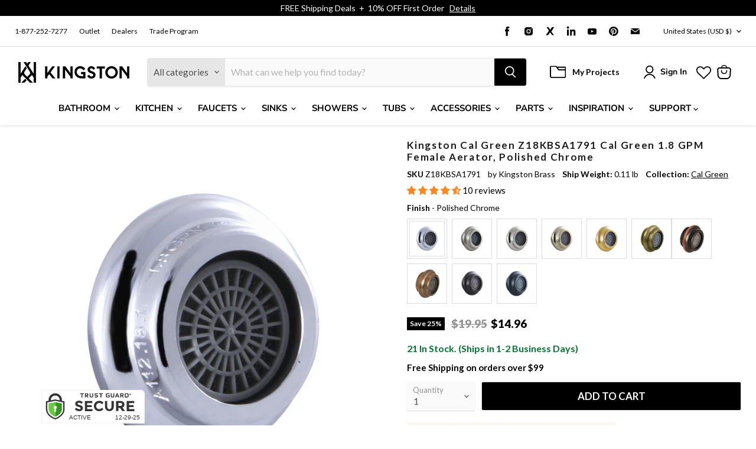

--- FILE ---
content_type: image/svg+xml
request_url: https://www.kingstonbrass.com/cdn/shop/files/folder_icon_b87e3825-d7e7-479f-9b64-98efdd659d13_60x60.svg?v=1748641557
body_size: 186
content:
<svg version="1.2" preserveAspectRatio="xMidYMid meet" height="500" viewBox="0 0 375 374.999991" zoomAndPan="magnify" width="500" xmlns:xlink="http://www.w3.org/1999/xlink" xmlns="http://www.w3.org/2000/svg"><defs><clipPath id="60607c7763"><path d="M 0 42.613281 L 367 42.613281 L 367 324 L 0 324 Z M 0 42.613281"></path></clipPath></defs><g id="d395dac5d2"><rect style="fill:#ffffff;fill-opacity:1;stroke:none;" height="374.999991" y="0" width="375" x="0"></rect><rect style="fill:#ffffff;fill-opacity:1;stroke:none;" height="374.999991" y="0" width="375" x="0"></rect><g clip-path="url(#60607c7763)" clip-rule="nonzero"><path d="M 366.476562 278.898438 C 366.476562 295.832031 359.128906 307.648438 349.175781 314.804688 C 339.878906 321.492188 329.105469 323.597656 321.730469 323.597656 L 44.746094 323.597656 C 27.796875 323.597656 15.96875 316.257812 8.804688 306.316406 C 2.109375 297.027344 0.00390625 286.261719 0.00390625 278.898438 L 0.00390625 72.414062 C 0.00390625 55.957031 13.355469 42.613281 29.832031 42.613281 L 132.011719 42.613281 C 141.492188 42.613281 150.402344 47.113281 156.027344 54.738281 L 162.785156 63.902344 L 336.644531 63.902344 C 353.121094 63.902344 366.476562 77.242188 366.476562 93.703125 Z M 25.570312 72.414062 C 25.570312 70.0625 27.476562 68.15625 29.832031 68.15625 L 132.011719 68.15625 C 133.367188 68.15625 134.640625 68.800781 135.441406 69.890625 L 184.882812 136.925781 C 190.503906 144.546875 199.417969 149.046875 208.898438 149.046875 L 336.644531 149.046875 C 339.007812 149.046875 340.90625 150.953125 340.90625 153.296875 L 340.90625 278.898438 C 340.90625 287.507812 337.601562 291.652344 334.234375 294.074219 C 330.21875 296.964844 325.011719 298.054688 321.730469 298.054688 L 44.746094 298.054688 C 36.128906 298.054688 31.976562 294.753906 29.550781 291.390625 C 26.660156 287.375 25.570312 282.175781 25.570312 278.898438 Z M 340.90625 123.804688 L 340.90625 93.703125 C 340.90625 91.351562 339 89.445312 336.644531 89.445312 L 181.625 89.445312 L 205.464844 121.769531 C 206.269531 122.859375 207.542969 123.503906 208.898438 123.503906 L 336.644531 123.503906 C 338.09375 123.503906 339.515625 123.605469 340.90625 123.804688 Z M 340.90625 123.804688" style="stroke:none;fill-rule:evenodd;fill:#000000;fill-opacity:1;"></path></g></g></svg>

--- FILE ---
content_type: text/javascript
request_url: https://cdn.shopify.com/extensions/019b29d1-3f7b-7851-979e-e628ccc1abae/flex-pay-pricing-32/assets/flexpay-pricing-common.js
body_size: 959
content:
// Centralized Uplift script URL
// For PreProd environment
// const UPLIFT_SCRIPT_URL = 'https://carbon.rc01gw.uplift-platform.com/external/up.js';
// For Prod environment
const UPLIFT_SCRIPT_URL = 'https://tag.uplift.com/external/up.js';

function isValidAmount(price, min_amount, max_amount) {
    return !!(price && price > 0 && price >= min_amount * 100 && price <= max_amount * 100);
}

function isValidCurrency(currency) {
    console.log(`currency: ${currency}`);
    return !!(currency && typeof currency === 'string' && currency.toUpperCase() === "USD");
}

function buildOrderInfo(price) {
    return {
        "order_lines": [
            {
            "name": "Product Name",
            "sku": "1254865",
            "quantity": 1,
            "unit_price": price
            }
        ],
        add_ons: [],
        order_amount: price
    }
}

function getProductPrice(priceText) {
    const allowedPriceChars = /[$0-9.,-]/g;
    const priceChars = priceText.innerHTML.match(allowedPriceChars);
    if (!priceChars || priceChars.includes('-')) {
        return 0;
    }

    const dollarCount = priceChars.filter(char => char === '$').length;
    if (dollarCount >= 2) {
        return 0; // Can not handle this case.
    }

    const numberFilter = /[0-9]/g;
    const digitChars = priceText.innerHTML.match(numberFilter);

    const price = digitChars ? Number(digitChars.join('')) : 0;
    if (price == 0) {
        return 0;
    }

    let productPrice = 0;
    if (priceChars.includes('.') && priceChars.includes(',')) {
        productPrice = price;
    } else if (priceChars.includes('.')) { 
        // Only "." presents and "." is used for thousand separator
        productPrice = priceChars.length >= 4 && priceChars[priceChars.length - 4] === '.' ? price * 100 : price;
    } else if (priceChars.includes(',')) {
        // Only "," presents and "," is used for dollar and cents separator
        productPrice = priceChars.length >= 3 && priceChars[priceChars.length - 3] === ',' ? price : price * 100;
    } else {
        // No ",.", need to times 100.
        productPrice = price * 100;
    }

    return productPrice;
}

const initPayMonthly = () => window.Uplift.Payments.init({
        // REPLACE: locale, currency, and channel values should be replaced
        locale: "en-US",
        currency: "USD",
        checkout: false,
        channel: "desktop"
    });

function createPricingNode(price, logoImageSrc, displayPromotionalMessage, textAlignment, marginTop, marginBottom) {
    // Create the main container span
    const containerSpan = document.createElement('p');
    containerSpan.style.display = 'block';
    containerSpan.style.cursor = 'pointer';
    containerSpan.style.zIndex = 100;
    containerSpan.style.position = 'relative';
    if (textAlignment) {
        containerSpan.style.textAlign = textAlignment;
    }
    if (marginTop && marginBottom) {
        containerSpan.style.marginTop = marginTop;
        containerSpan.style.marginBottom = marginBottom;
    }
    containerSpan.setAttribute('data-up-price-value', price);
    containerSpan.setAttribute('data-up-price-type', 'total');
    containerSpan.className = 'from-pricing-node';

    // Add the text node "or from"
    containerSpan.appendChild(document.createTextNode('or from '));
    // Create the currency span container
    const currencySpanContainer = document.createElement('span');
    currencySpanContainer.style.color = '#0E680E';
    currencySpanContainer.appendChild(document.createTextNode('$'));
    // Create the currency span
    const currencySpan = document.createElement('span');
    currencySpan.setAttribute('data-up-from-currency-unit-major', '');
    currencySpanContainer.appendChild(currencySpan);
    currencySpanContainer.appendChild(document.createTextNode('/mo '));


    // Add the currency span container
    containerSpan.appendChild(currencySpanContainer);

    // Create the tooltip span
    const tooltipSpan = document.createElement('span');
    tooltipSpan.setAttribute('data-up-tooltip', '');
    
    // Create the SVG element
    const svg = document.createElementNS('http://www.w3.org/2000/svg', 'svg');
    svg.setAttribute('stroke', 'currentColor');
    svg.setAttribute('fill', 'currentColor');
    svg.setAttribute('stroke-width', '0');
    svg.setAttribute('viewBox', '0 0 1024 1024');
    svg.setAttribute('height', '1em');
    svg.setAttribute('width', '1em');
    svg.style.display = 'inline-block';
    svg.style.verticalAlign = 'middle';
    svg.style.color = '#0E680E';
    
    const path = document.createElementNS('http://www.w3.org/2000/svg', 'path');
    path.setAttribute('d', 'M512 64C264.6 64 64 264.6 64 512s200.6 448 448 448 448-200.6 448-448S759.4 64 512 64zm32 664c0 4.4-3.6 8-8 8h-48c-4.4 0-8-3.6-8-8V456c0-4.4 3.6-8 8-8h48c4.4 0 8 3.6 8 8v272zm-32-344a48.01 48.01 0 0 1 0-96 48.01 48.01 0 0 1 0 96z');
    
    svg.appendChild(path);
    tooltipSpan.appendChild(svg);
    containerSpan.appendChild(tooltipSpan);

    // Add the " with" text
    containerSpan.appendChild(document.createTextNode(' with'));

    // Create the logo image
    const logoImg = document.createElement('img');
    logoImg.src = logoImageSrc;
    logoImg.alt = 'Flex Pay Logo';
    logoImg.style.verticalAlign = 'middle';
    logoImg.style.width = '4.5em';
    logoImg.style.height = '1.5em';
    logoImg.style.marginLeft = '0.3em';
    containerSpan.appendChild(logoImg);

    // Create the promo div
    if (displayPromotionalMessage) {
        const promoDiv = document.createElement('div');
        promoDiv.style.display = 'none';
        promoDiv.setAttribute('data-up-promo', 'zero-percent');
        promoDiv.appendChild(document.createTextNode('Interest-free payments also available'));
        containerSpan.appendChild(promoDiv);
    }

    return containerSpan;
}

// Export for Node.js testing
if (typeof module !== 'undefined' && module.exports) {
    module.exports = { UPLIFT_SCRIPT_URL, getProductPrice, isValidCurrency, isValidAmount, buildOrderInfo, initPayMonthly, createPricingNode };
}

--- FILE ---
content_type: text/javascript; charset=utf-8
request_url: https://www.kingstonbrass.com/products/kingston-brass-z18kbsa1791-polished-chrome.js
body_size: 940
content:
{"id":6841147850794,"title":"Kingston Cal Green Z18KBSA1791 Cal Green 1.8 GPM Female Aerator, Polished Chrome","handle":"kingston-brass-z18kbsa1791-polished-chrome","description":"\u003cp\u003e\u003cstrong\u003e Kingston Cal Green Z18KBSA1791 Cal Green 1.8 GPM Female Aerator, Polished Chrome \u003c\/strong\u003e\u003c\/p\u003e \u003cp\u003e Installed at the ends of household faucets, aerators are designed with mesh screens to reduce splashing and dripping in sinks. A mixture of water and air is delivered while also helping to conserve water. \u003c\/p\u003e \u003ch3\u003e\u003cstrong\u003eFeatures\u003c\/strong\u003e\u003c\/h3\u003e \u003cul\u003e\n\u003cli\u003eFabricated from high quality brass and ABS material\u003c\/li\u003e\n\u003cli\u003eIncludes a water saving 1.8 GPM restrictor\u003c\/li\u003e\n\u003cli\u003e55\/64\"-27 UNS female threads\u003c\/li\u003e\n\u003c\/ul\u003e \u003cp\u003e\u003c\/p\u003e \u003cbr\u003e\u003cbr\u003e \u003ch3\u003e\u003cstrong\u003eDownloads\u003c\/strong\u003e\u003c\/h3\u003e\u003ctable width=\"283\"\u003e\u003ctbody\u003e \u003ctr\u003e\n\u003ctd\u003e\u003cimg src=\"https:\/\/media.kingstonbrass.com\/images\/logos\/adobe-pdf-icon.gif\"\u003e\u003c\/td\u003e \u003ctd\u003e\u003ca style=\"font-weight: bold; font-style: normal;\" href=\"https:\/\/media.kingstonbrass.com\/pdf\/technical\/specs\/kingston-brass-Z18KBSA1791-spec-sheet.pdf\" target=\"blank\" rel=\"noopener\"\u003eSpecification Sheet\u003c\/a\u003e\u003c\/td\u003e\n\u003c\/tr\u003e \u003ctr\u003e\n\u003ctd\u003e\u003cimg src=\"https:\/\/media.kingstonbrass.com\/images\/logos\/adobe-pdf-icon.gif\"\u003e\u003c\/td\u003e\n\u003ctd\u003e\u003ca style=\"font-weight: bold; font-style: normal;\" href=\"https:\/\/media.kingstonbrass.com\/pdf\/technical\/parts\/kingston-brass-Z18KBSA1791-parts-diagram.pdf\" target=\"blank\" rel=\"noopener\"\u003eParts Diagram\u003c\/a\u003e\u003c\/td\u003e\n\u003c\/tr\u003e \u003c\/tbody\u003e\u003c\/table\u003e","published_at":"2022-06-30T12:58:20-07:00","created_at":"2022-06-30T12:58:22-07:00","vendor":"Kingston Brass","type":"Aerator","tags":["aerator","Category:Parts","Certified: CEC Certified","Certified: DOE Certified","faucet parts","home improvement","Parcel","parts","plumbing","promo-20OFF","Room:Bathroom","Room:Kitchen","social0","Specialoffers: Sale","Sub Category:Faucet Parts"],"price":1496,"price_min":1496,"price_max":1496,"available":true,"price_varies":false,"compare_at_price":1995,"compare_at_price_min":1995,"compare_at_price_max":1995,"compare_at_price_varies":false,"variants":[{"id":40260424826922,"title":"Default Title","option1":"Default Title","option2":null,"option3":null,"sku":"Z18KBSA1791","requires_shipping":true,"taxable":true,"featured_image":{"id":29601521401898,"product_id":6841147850794,"position":1,"created_at":"2022-07-05T08:31:27-07:00","updated_at":"2022-07-05T08:31:27-07:00","alt":null,"width":1500,"height":1500,"src":"https:\/\/cdn.shopify.com\/s\/files\/1\/0569\/6104\/0426\/products\/Z18KBSA1791_2e51a098-5803-4f0f-b334-c06fc00b3c3c.jpg?v=1657035087","variant_ids":[40260424826922]},"available":true,"name":"Kingston Cal Green Z18KBSA1791 Cal Green 1.8 GPM Female Aerator, Polished Chrome","public_title":null,"options":["Default Title"],"price":1496,"weight":49,"compare_at_price":1995,"inventory_management":"shopify","barcode":"663370569623","featured_media":{"alt":null,"id":22024487010346,"position":1,"preview_image":{"aspect_ratio":1.0,"height":1500,"width":1500,"src":"https:\/\/cdn.shopify.com\/s\/files\/1\/0569\/6104\/0426\/products\/Z18KBSA1791_2e51a098-5803-4f0f-b334-c06fc00b3c3c.jpg?v=1657035087"}},"quantity_rule":{"min":1,"max":null,"increment":1},"quantity_price_breaks":[],"requires_selling_plan":false,"selling_plan_allocations":[]}],"images":["\/\/cdn.shopify.com\/s\/files\/1\/0569\/6104\/0426\/products\/Z18KBSA1791_2e51a098-5803-4f0f-b334-c06fc00b3c3c.jpg?v=1657035087"],"featured_image":"\/\/cdn.shopify.com\/s\/files\/1\/0569\/6104\/0426\/products\/Z18KBSA1791_2e51a098-5803-4f0f-b334-c06fc00b3c3c.jpg?v=1657035087","options":[{"name":"Title","position":1,"values":["Default Title"]}],"url":"\/products\/kingston-brass-z18kbsa1791-polished-chrome","media":[{"alt":null,"id":22024487010346,"position":1,"preview_image":{"aspect_ratio":1.0,"height":1500,"width":1500,"src":"https:\/\/cdn.shopify.com\/s\/files\/1\/0569\/6104\/0426\/products\/Z18KBSA1791_2e51a098-5803-4f0f-b334-c06fc00b3c3c.jpg?v=1657035087"},"aspect_ratio":1.0,"height":1500,"media_type":"image","src":"https:\/\/cdn.shopify.com\/s\/files\/1\/0569\/6104\/0426\/products\/Z18KBSA1791_2e51a098-5803-4f0f-b334-c06fc00b3c3c.jpg?v=1657035087","width":1500}],"requires_selling_plan":false,"selling_plan_groups":[]}

--- FILE ---
content_type: text/json
request_url: https://conf.config-security.com/model
body_size: 86
content:
{"title":"recommendation AI model (keras)","structure":"release_id=0x69:2a:3c:6e:66:2c:35:5c:59:2b:26:3c:34:70:51:61:36:77:7b:78:4a:41:50:64:5b:76:23:51:25;keras;0r0xxspwpmbrigd01wtmnwe4o4qkafqqz6x5k7d1nbkg7hguvp74gdkrabd0d5bj2dacc0x9","weights":"../weights/692a3c6e.h5","biases":"../biases/692a3c6e.h5"}